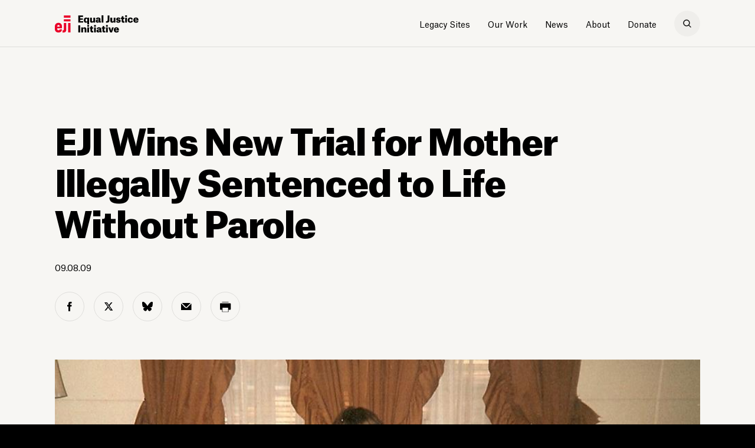

--- FILE ---
content_type: image/svg+xml
request_url: https://eji.org/wp-content/themes/eji/_include/img/ui/social-instagram-white.svg
body_size: 827
content:
<?xml version="1.0" encoding="UTF-8"?>
<svg width="16px" height="16px" viewBox="0 0 16 16" version="1.1" xmlns="http://www.w3.org/2000/svg" xmlns:xlink="http://www.w3.org/1999/xlink">
    <!-- Generator: Sketch 56.2 (81672) - https://sketch.com -->
    <title>Combined Shape</title>
    <desc>Created with Sketch.</desc>
    <g id="Symbols" stroke="none" stroke-width="1" fill="none" fill-rule="evenodd">
        <g id="Footer-/-Desktop-/-2-Copy" transform="translate(-172.000000, -512.000000)" fill="#ffffff">
            <g id="Bottom" transform="translate(74.000000, 512.000000)">
                <g id="icons">
                    <path d="M98.6933653,8.46608434 C98.6933653,7.39338573 98.6805828,6.32026034 98.6965609,5.2479885 C98.7153084,4.01610286 99.1880452,2.97349188 100.078128,2.12549023 C100.636294,1.59372875 101.29608,1.24227965 102.045131,1.06090033 C102.381095,0.979599724 102.722599,0.942470311 103.068364,0.942470311 C105.191738,0.942897086 107.314899,0.9375624 109.43806,0.94588451 C110.321113,0.949298709 111.129814,1.21838026 111.851169,1.72858961 C112.797282,2.39777259 113.39273,3.30466917 113.637087,4.43967691 C113.695461,4.71003879 113.724221,4.98466841 113.724221,5.26143191 C113.725073,7.40213461 113.730612,9.5430507 113.722091,11.6837534 C113.718256,12.6766451 113.390813,13.5645502 112.775765,14.3429876 C112.293654,14.953489 111.687767,15.4016026 110.966625,15.6913827 C110.573566,15.8492894 110.165593,15.947661 109.743347,15.9805227 C109.59358,15.992259 109.443173,15.9982339 109.293193,15.9984473 C107.216901,15.9995142 105.140608,16.0014347 103.064316,15.9982339 C102.021057,15.9967402 101.090709,15.6636424 100.286482,14.9991539 C99.4943974,14.3449081 98.9935393,13.5082159 98.7804988,12.5012407 C98.7187171,12.2091133 98.6925131,11.9127181 98.6927262,11.6137623 C98.6931522,10.5645363 98.6929392,9.51531034 98.6929392,8.46608434 L98.6933653,8.46608434 Z M102.698725,8.69107458 C102.699501,10.6364842 104.26336,12.2028575 106.205969,12.2038939 C108.149871,12.2051876 109.718126,10.6346719 109.716576,8.68874444 C109.715023,6.74178134 108.152973,5.17747934 106.20933,5.17644292 C104.263619,5.1751492 102.69795,6.74281696 102.698725,8.69107458 Z M110.337042,3.14001253 C110.805536,3.14143381 111.186567,3.51172469 111.186149,3.96522472 C111.185521,4.41953458 110.800305,4.79043283 110.330556,4.78901969 C109.861015,4.78719354 109.478311,4.41346092 109.481449,3.95874615 C109.484379,3.50544857 109.86792,3.13859943 110.337042,3.14001253" id="Combined-Shape"></path>
                </g>
            </g>
        </g>
    </g>
</svg>

--- FILE ---
content_type: image/svg+xml
request_url: https://eji.org/wp-content/themes/eji/_include/img/ui/search-big.svg
body_size: -26
content:
<?xml version="1.0" encoding="UTF-8"?>
<svg width="22px" height="22px" viewBox="0 0 22 22" version="1.1" xmlns="http://www.w3.org/2000/svg" xmlns:xlink="http://www.w3.org/1999/xlink">
    <!-- Generator: Sketch 58 (84663) - https://sketch.com -->
    <title>search</title>
    <desc>Created with Sketch.</desc>
    <g id="Search" stroke="none" stroke-width="1" fill="none" fill-rule="evenodd">
        <g id="desktop-Eji-2019-search4-1" transform="translate(-1206.000000, -195.000000)" stroke="#000000" stroke-width="1.8">
            <g id="search" transform="translate(0.000000, 79.000000)">
                <g transform="translate(1207.000000, 117.000000)">
                    <circle id="Oval" cx="8.23529412" cy="8.23529412" r="8.23529412"></circle>
                    <path d="M14.7058824,14.7058824 L19.6972243,19.6972243" id="Line-3" stroke-linecap="square"></path>
                </g>
            </g>
        </g>
    </g>
</svg>

--- FILE ---
content_type: image/svg+xml
request_url: https://eji.org/wp-content/themes/eji/_include/img/ui/x-icon-black.svg
body_size: -249
content:
<svg width="17" height="15" viewBox="0 0 17 15" fill="none" xmlns="http://www.w3.org/2000/svg">
<path d="M12.8416 0H15.3418L9.87946 6.24317L16.3055 14.7387H11.274L7.33307 9.58622L2.82378 14.7387H0.321984L6.16455 8.06095L0 0H5.1593L8.72153 4.70959L12.8416 0ZM11.964 13.2422H13.3495L4.40649 1.41794H2.91977L11.964 13.2422Z" fill="black"/>
</svg>


--- FILE ---
content_type: image/svg+xml
request_url: https://eji.org/wp-content/themes/eji/_include/img/ui/x-icon-white.svg
body_size: -199
content:
<svg width="17" height="15" viewBox="0 0 17 15" fill="none" xmlns="http://www.w3.org/2000/svg">
<path d="M12.8416 0H15.3418L9.87946 6.24317L16.3055 14.7387H11.274L7.33307 9.58622L2.82378 14.7387H0.321984L6.16455 8.06095L0 0H5.1593L8.72153 4.70959L12.8416 0ZM11.964 13.2422H13.3495L4.40649 1.41794H2.91977L11.964 13.2422Z" fill="white"/>
</svg>
